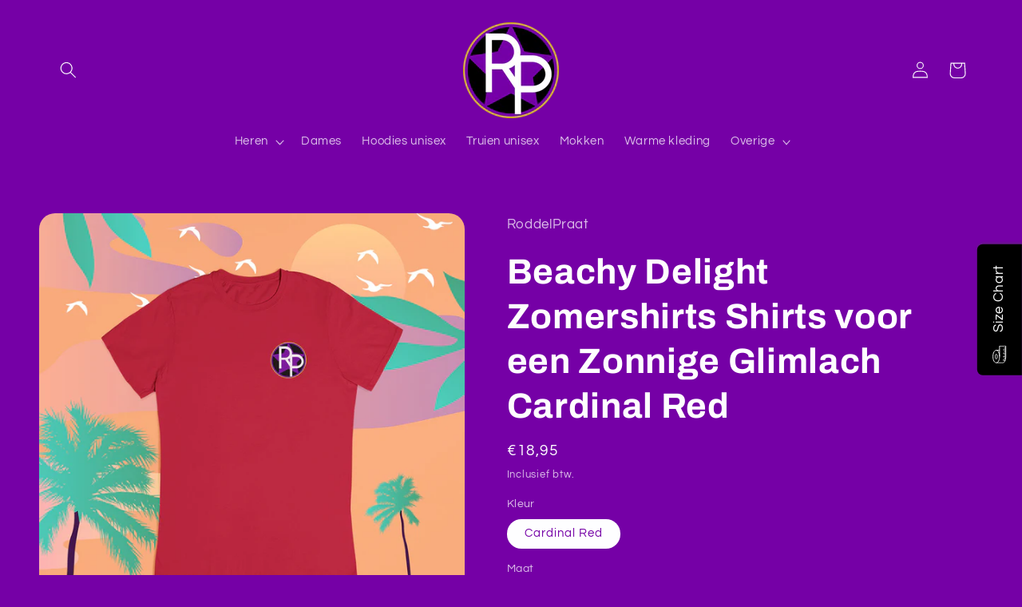

--- FILE ---
content_type: text/html; charset=UTF-8
request_url: https://geolocation-db.com/json/
body_size: 67
content:
{"country_code":"US","country_name":"United States","city":null,"postal":null,"latitude":37.751,"longitude":-97.822,"IPv4":"3.144.84.153","state":null}

--- FILE ---
content_type: text/plain; charset=utf-8
request_url: https://app.cleansizecharts.com/api/v1/shared/tables_widget/16687?user_language=nl
body_size: 2744
content:

  <div class="ccpops-popup__content__table ccpops-popup__INCHES_table" style="display: block;">
    <table class="ccpops-table ccpops-table--even-stripes" style="border-collapse: collapse; width: 100%; height: 116px; border-width: 1px; border-color: #ced4d9;" border="1"><tbody><tr style="height: 16px; background-color: #000000;"><td style="width: 25%; height: 16px; border-width: 1px; border-color: #ced4d9; padding: 0px;"><span style="color: #ffffff;"><strong>Maat</strong></span></td><td style="width: 25%; height: 16px; border-width: 1px; border-color: #ced4d9; padding: 0px;"><span style="color: #ffffff;"><strong>A</strong></span></td><td style="width: 25%; height: 16px; border-width: 1px; border-color: #ced4d9; padding: 0px;"><span style="color: #ffffff;"><strong>B</strong></span></td><td style="width: 25%; height: 16px; border-width: 1px; border-color: #ced4d9; padding: 0px;"><span style="color: #ffffff;"><strong>C</strong></span></td></tr><tr style="height: 16px;"><td style="width: 25%; height: 16px; border-width: 1px; border-color: #ced4d9; padding: 0px;"><span style="font-size: 14px;">S</span></td><td style="width: 25%; height: 16px; border-width: 1px; border-color: #ced4d9; padding: 0px;">45.720</td><td style="width: 25%; height: 16px; border-width: 1px; border-color: #ced4d9; padding: 0px;">71.120</td><td style="width: 25%; height: 16px; border-width: 1px; border-color: #ced4d9; padding: 0px;">40.005</td></tr><tr style="height: 16px;"><td style="width: 25%; height: 20px; border-width: 1px; border-color: #ced4d9; padding: 0px;"><span style="font-size: 14px;">M</span></td><td style="width: 25%; height: 20px; border-width: 1px; border-color: #ced4d9; padding: 0px;">50.800</td><td style="width: 25%; height: 20px; border-width: 1px; border-color: #ced4d9; padding: 0px;">74.295</td><td style="width: 25%; height: 20px; border-width: 1px; border-color: #ced4d9; padding: 0px;">43.180</td></tr><tr style="height: 16px;"><td style="width: 25%; height: 16px; border-width: 1px; border-color: #ced4d9; padding: 0px;"><span style="font-size: 14px;">L</span></td><td style="width: 25%; height: 16px; border-width: 1px; border-color: #ced4d9; padding: 0px;">55.880</td><td style="width: 25%; height: 16px; border-width: 1px; border-color: #ced4d9; padding: 0px;">76.835</td><td style="width: 25%; height: 16px; border-width: 1px; border-color: #ced4d9; padding: 0px;">46.355</td></tr><tr style="height: 16px;"><td style="width: 25%; height: 16px; border-width: 1px; border-color: #ced4d9; padding: 0px;"><span style="font-size: 14px;">XL</span></td><td style="width: 25%; height: 16px; border-width: 1px; border-color: #ced4d9; padding: 0px;">60.960</td><td style="width: 25%; height: 16px; border-width: 1px; border-color: #ced4d9; padding: 0px;">79.375</td><td style="width: 25%; height: 16px; border-width: 1px; border-color: #ced4d9; padding: 0px;">49.530</td></tr><tr style="height: 16px;"><td style="width: 25%; height: 16px; border-width: 1px; border-color: #ced4d9; padding: 0px;"><span style="font-size: 14px;">2XL</span></td><td style="width: 25%; height: 16px; border-width: 1px; border-color: #ced4d9; padding: 0px;">66.040</td><td style="width: 25%; height: 16px; border-width: 1px; border-color: #ced4d9; padding: 0px;">82.550</td><td style="width: 25%; height: 16px; border-width: 1px; border-color: #ced4d9; padding: 0px;">52.705</td></tr><tr style="height: 16px;"><td style="width: 25%; height: 16px; border-width: 1px; border-color: #ced4d9; padding: 0px;"><span style="font-size: 14px;">3XL</span></td><td style="width: 25%; height: 16px; border-width: 1px; border-color: #ced4d9; padding: 0px;">71.120</td><td style="width: 25%; height: 16px; border-width: 1px; border-color: #ced4d9; padding: 0px;">85.090</td><td style="width: 25%; height: 16px; border-width: 1px; border-color: #ced4d9; padding: 0px;">55.880</td></tr></tbody></table><p><br><br></p>
  </div>





--- FILE ---
content_type: text/plain; charset=utf-8
request_url: https://app.cleansizecharts.com/api/v1/shared/tables_widget/16687?user_language=nl
body_size: 2796
content:

  <div class="ccpops-popup__content__table ccpops-popup__INCHES_table" style="display: block;">
    <table class="ccpops-table ccpops-table--even-stripes" style="border-collapse: collapse; width: 100%; height: 116px; border-width: 1px; border-color: #ced4d9;" border="1"><tbody><tr style="height: 16px; background-color: #000000;"><td style="width: 25%; height: 16px; border-width: 1px; border-color: #ced4d9; padding: 0px;"><span style="color: #ffffff;"><strong>Maat</strong></span></td><td style="width: 25%; height: 16px; border-width: 1px; border-color: #ced4d9; padding: 0px;"><span style="color: #ffffff;"><strong>A</strong></span></td><td style="width: 25%; height: 16px; border-width: 1px; border-color: #ced4d9; padding: 0px;"><span style="color: #ffffff;"><strong>B</strong></span></td><td style="width: 25%; height: 16px; border-width: 1px; border-color: #ced4d9; padding: 0px;"><span style="color: #ffffff;"><strong>C</strong></span></td></tr><tr style="height: 16px;"><td style="width: 25%; height: 16px; border-width: 1px; border-color: #ced4d9; padding: 0px;"><span style="font-size: 14px;">S</span></td><td style="width: 25%; height: 16px; border-width: 1px; border-color: #ced4d9; padding: 0px;">45.720</td><td style="width: 25%; height: 16px; border-width: 1px; border-color: #ced4d9; padding: 0px;">71.120</td><td style="width: 25%; height: 16px; border-width: 1px; border-color: #ced4d9; padding: 0px;">40.005</td></tr><tr style="height: 16px;"><td style="width: 25%; height: 20px; border-width: 1px; border-color: #ced4d9; padding: 0px;"><span style="font-size: 14px;">M</span></td><td style="width: 25%; height: 20px; border-width: 1px; border-color: #ced4d9; padding: 0px;">50.800</td><td style="width: 25%; height: 20px; border-width: 1px; border-color: #ced4d9; padding: 0px;">74.295</td><td style="width: 25%; height: 20px; border-width: 1px; border-color: #ced4d9; padding: 0px;">43.180</td></tr><tr style="height: 16px;"><td style="width: 25%; height: 16px; border-width: 1px; border-color: #ced4d9; padding: 0px;"><span style="font-size: 14px;">L</span></td><td style="width: 25%; height: 16px; border-width: 1px; border-color: #ced4d9; padding: 0px;">55.880</td><td style="width: 25%; height: 16px; border-width: 1px; border-color: #ced4d9; padding: 0px;">76.835</td><td style="width: 25%; height: 16px; border-width: 1px; border-color: #ced4d9; padding: 0px;">46.355</td></tr><tr style="height: 16px;"><td style="width: 25%; height: 16px; border-width: 1px; border-color: #ced4d9; padding: 0px;"><span style="font-size: 14px;">XL</span></td><td style="width: 25%; height: 16px; border-width: 1px; border-color: #ced4d9; padding: 0px;">60.960</td><td style="width: 25%; height: 16px; border-width: 1px; border-color: #ced4d9; padding: 0px;">79.375</td><td style="width: 25%; height: 16px; border-width: 1px; border-color: #ced4d9; padding: 0px;">49.530</td></tr><tr style="height: 16px;"><td style="width: 25%; height: 16px; border-width: 1px; border-color: #ced4d9; padding: 0px;"><span style="font-size: 14px;">2XL</span></td><td style="width: 25%; height: 16px; border-width: 1px; border-color: #ced4d9; padding: 0px;">66.040</td><td style="width: 25%; height: 16px; border-width: 1px; border-color: #ced4d9; padding: 0px;">82.550</td><td style="width: 25%; height: 16px; border-width: 1px; border-color: #ced4d9; padding: 0px;">52.705</td></tr><tr style="height: 16px;"><td style="width: 25%; height: 16px; border-width: 1px; border-color: #ced4d9; padding: 0px;"><span style="font-size: 14px;">3XL</span></td><td style="width: 25%; height: 16px; border-width: 1px; border-color: #ced4d9; padding: 0px;">71.120</td><td style="width: 25%; height: 16px; border-width: 1px; border-color: #ced4d9; padding: 0px;">85.090</td><td style="width: 25%; height: 16px; border-width: 1px; border-color: #ced4d9; padding: 0px;">55.880</td></tr></tbody></table><p><br><br></p>
  </div>



